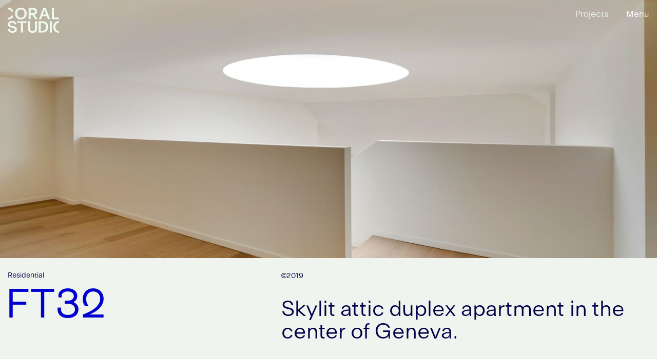

--- FILE ---
content_type: text/html; charset=UTF-8
request_url: https://www.coralstudio.ch/ft32
body_size: 6306
content:
<!DOCTYPE html>
<html lang="en" dir="ltr" prefix="og: https://ogp.me/ns#">
  <head>
    <meta charset="utf-8" />
<script async src="https://www.googletagmanager.com/gtag/js?id=UA-183891682-1"></script>
<script>window.dataLayer = window.dataLayer || [];function gtag(){dataLayer.push(arguments)};gtag("js", new Date());gtag("set", "developer_id.dMDhkMT", true);gtag("config", "UA-183891682-1", {"groups":"default","anonymize_ip":true,"page_placeholder":"PLACEHOLDER_page_path","allow_ad_personalization_signals":false});</script>
<meta name="description" content="Skylit attic duplex apartment in the center of Geneva." />
<link rel="canonical" href="https://www.coralstudio.ch/ft32" />
<meta name="Generator" content="Drupal 10 (https://www.drupal.org)" />
<meta name="MobileOptimized" content="width" />
<meta name="HandheldFriendly" content="true" />
<meta name="viewport" content="width=device-width, initial-scale=1, shrink-to-fit=no" />
<meta http-equiv="x-ua-compatible" content="ie=edge" />
<style media="">.p-bg {background-image:  url('/sites/default/files/styles/banner_small/public/banners/backbonephoto-hd-1.jpg?h=561fe1eb&itok=uMJiUIfL') ;z-index: auto;}</style>
<style media="all and (min-width: 768px)">.p-bg {background-image:  url('/sites/default/files/styles/banner/public/banners/backbonephoto-hd-1.jpg?h=561fe1eb&itok=UfR-MqDN') ;z-index: auto;}</style>
<link rel="icon" href="/themes/custom/barrio5st/favicon.ico" type="image/vnd.microsoft.icon" />

    <title>FT32 | CORAL STUDIO</title>
    <link rel="stylesheet" media="all" href="/sites/default/files/css/css_hckhup16YoCCn47oJMUO2kMs3mVmoqNPW3AKlgrJc8k.css?delta=0&amp;language=en&amp;theme=barrio5st&amp;include=[base64]" />
<link rel="stylesheet" media="all" href="/sites/default/files/css/css_alT00wWXK3ebottImJAHlXOw4gCHSSIyPijTT8HELeM.css?delta=1&amp;language=en&amp;theme=barrio5st&amp;include=[base64]" />
<link rel="stylesheet" media="all" href="//cdn.jsdelivr.net/npm/bootstrap@4/dist/css/bootstrap.min.css" />
<link rel="stylesheet" media="all" href="/sites/default/files/css/css_1L5CpxWjccG3Be-lMR65fvz9wwJaKV3hYFkkfN-fXtc.css?delta=3&amp;language=en&amp;theme=barrio5st&amp;include=[base64]" />
<link rel="stylesheet" media="all" href="//cdn.jsdelivr.net/npm/swiper@11/swiper-bundle.min.css" />
<link rel="stylesheet" media="all" href="/sites/default/files/css/css_zlqDqYjop6kf2RzbRx_emQR8ENZzSLyGPwsuHJ2wZEI.css?delta=5&amp;language=en&amp;theme=barrio5st&amp;include=[base64]" />
<link rel="stylesheet" media="print" href="/sites/default/files/css/css__l9qj3f1mOZQcI8ZEfsWDx7gPTAtivqPc6MfiWBOeDg.css?delta=6&amp;language=en&amp;theme=barrio5st&amp;include=[base64]" />

    
  </head>
  <body class="layout-no-sidebars has-featured-top page-node-33 path-node node--type-project">
    <a href="#main-content" class="visually-hidden-focusable">
      Skip to main content
    </a>
    
      <div class="dialog-off-canvas-main-canvas" data-off-canvas-main-canvas>
    
<div id="page-wrapper">
  <div id="page">
    <header id="header" class="header" role="banner" aria-label="Site header">
                      
                    <nav class="navbar navbar-expand-lg" id="navbar-main">
                                <div id="block-projectandnewsbacklinks" class="block-content-basic block block-block-content block-block-contentd88161d0-62e0-46b7-bc40-affadda15974">
  <div class="block-inner">
  
    
      <div class="content">
      
            <div class="clearfix text-formatted field field--name-body field--type-text-with-summary field--label-hidden field__item"><div class="back-links">
<a href="/projects" class="bl-projects">Projects</a>
<a href="/news" class="bl-news">News</a>
</div></div>
      
    </div>
    </div>
</div>
      <a href="/" title="Home" rel="home" class="navbar-brand">
              <img src="/themes/custom/barrio5st/logo.svg" alt="Home" class="img-fluid d-inline-block align-top" />
            
    </a>
    

                                                          </nav>
            </header>
          <div class="highlighted">
        <aside class="container-fluid section clearfix" role="complementary">
            <div data-drupal-messages-fallback class="hidden"></div>


        </aside>
      </div>
                      <div class="featured-top">
            <div class="p-bg-wrapper logo-neg"><div class="p-bg p-bg-cover"></div></div>
            <section class="featured-top__inner section container-fluid clearfix">
                  <section class="row region region-featured-top">
    <div id="block-entityviewcontent" class="block block-ctools block-entity-viewnode">
  <div class="block-inner">
  
    
      <div class="content">
      <div class="field field-name-field-banner"></div>



    </div>
    </div>
</div>

  </section>

            </section>
        </div>
        <div id="main-wrapper" class="layout-main-wrapper clearfix">
              <div id="main" class="container-fluid">
          
          <div class="row row-offcanvas row-offcanvas-left clearfix">
              <main class="main-content col" id="content" role="main">
                <section class="section">
                  <a id="main-content" tabindex="-1"></a>
                    <div id="block-barrio5st-content" class="block block-system block-system-main-block">
  <div class="block-inner">
  
    
      <div class="content">
      
<div  class="row project-core">
    
<div  class="col-md-5 col-sm-6 col-8">
        
            <div  class="project-cat">
            <small>Residential</small>
      
      </div>
  


  </div>      <div  class="col-md-7 col-sm-6 col-4">
        
      <small>©2019</small>
      
  
    </div>

      <div  class="col-md-5">
        
            <h1>
  FT32
</h1>

      
  
    </div>

      <div  class="col-md-7">
        
            <div  class="project-intro">
            <div class="lead"><p>Skylit attic duplex apartment&nbsp;in the center of Geneva.</p></div>
      
      </div>
  
    </div>


  </div>
      <div class="field field--name-field-sections field--type-entity-reference-revisions field--label-hidden field__items">
              <div class="field__item">      <div  class="logo-neg">
        
            <div  class="row">
            <div class="col-sm-6">
<figure  class="p-reveal-batch">
    <div class="field field-name-field-image">    <img loading="eager" srcset="/sites/default/files/styles/square_1x/public/images/backbonephoto-hd-1.jpg?h=ff812918&amp;itok=mKJNH_TI 770w, /sites/default/files/styles/square/public/images/backbonephoto-hd-1.jpg?h=ff812918&amp;itok=kjgoDmQ8 1540w" sizes="(min-width:576px) 50vw, 100vw" width="770" height="770" src="/sites/default/files/styles/square_1x/public/images/backbonephoto-hd-1.jpg?h=ff812918&amp;itok=mKJNH_TI" alt="" class="img-fluid" />


</div>

  </figure>

</div>
      <div class="col-sm-6">
<figure  class="p-reveal-batch">
    <div class="field field-name-field-image">    <img loading="eager" srcset="/sites/default/files/styles/square_1x/public/images/backbonephoto-hd-17.jpg?h=1da5d32b&amp;itok=SM_AqBdJ 770w, /sites/default/files/styles/square/public/images/backbonephoto-hd-17.jpg?h=1da5d32b&amp;itok=NWFkQgKP 1540w" sizes="(min-width:576px) 50vw, 100vw" width="770" height="770" src="/sites/default/files/styles/square_1x/public/images/backbonephoto-hd-17.jpg?h=1da5d32b&amp;itok=SM_AqBdJ" alt="" class="img-fluid" />


</div>

  </figure>

</div>
      
      </div>
  
    </div>



</div>
              <div class="field__item">
      <div class="field field--name-field-paragraph field--type-entity-reference-revisions field--label-hidden field__items">
              <div class="field__item">
<div  class="row">
          <div  class="col-md-3 p-reveal-batch">
        
            <h3>Challenge</h3>
      
  
    </div>

      <div  class="col-md-5 p-reveal-batch">
        
            <p>Transformation, renovation and optimization of an attic duplex apartment. The rooms were reorganized to make the best use of the space and provide a double height living space with a direct view on the jet d’eau.</p>
      
  
    </div>

      <div  class="col-md-4 text-md-right p-reveal-batch">
        
            <p>2019</p>
      
  
    </div>


  </div>

</div>
          </div>
  

</div>
              <div class="field__item">
<div  class="swiper-container swiper-classic swiper">
    <div class="swiper-button-prev"></div><div class="swiper-button-next"></div>    
            <div  class="swiper-wrapper">
            <div class="swiper-slide">
<figure >
    <div class="field field-name-field-image">    <img loading="eager" srcset="/sites/default/files/styles/large_1x/public/images/backbonephoto-hd-2.jpg?h=561fe1eb&amp;itok=qEWFhctw 1000w, /sites/default/files/styles/large/public/images/backbonephoto-hd-2.jpg?h=561fe1eb&amp;itok=r_kTj-D4 2000w" sizes="100vw" width="1000" height="700" src="/sites/default/files/styles/large_1x/public/images/backbonephoto-hd-2.jpg?h=561fe1eb&amp;itok=qEWFhctw" alt="" class="img-fluid" />


</div>

  </figure>

</div>
      <div class="swiper-slide">
<figure >
    <div class="field field-name-field-image">    <img loading="eager" srcset="/sites/default/files/styles/large_1x/public/images/backbonephoto-hd-15_0.jpg?h=561fe1eb&amp;itok=emdmttnj 1000w, /sites/default/files/styles/large/public/images/backbonephoto-hd-15_0.jpg?h=561fe1eb&amp;itok=uC0Y790I 2000w" sizes="100vw" width="1000" height="700" src="/sites/default/files/styles/large_1x/public/images/backbonephoto-hd-15_0.jpg?h=561fe1eb&amp;itok=emdmttnj" alt="" class="img-fluid" />


</div>

  </figure>

</div>
      <div class="swiper-slide">
<figure >
    <div class="field field-name-field-image">    <img loading="eager" srcset="/sites/default/files/styles/large_1x/public/images/backbonephoto-hd-20.jpg?h=52795cdb&amp;itok=6_wU6YeX 1000w, /sites/default/files/styles/large/public/images/backbonephoto-hd-20.jpg?h=52795cdb&amp;itok=EZFVig1g 2000w" sizes="100vw" width="1000" height="700" src="/sites/default/files/styles/large_1x/public/images/backbonephoto-hd-20.jpg?h=52795cdb&amp;itok=6_wU6YeX" alt="" class="img-fluid" />


</div>

  </figure>

</div>
      <div class="swiper-slide">
<figure >
    <div class="field field-name-field-image">    <img loading="eager" srcset="/sites/default/files/styles/large_1x/public/images/backbonephoto-hd-9.jpg?h=e5aec6c8&amp;itok=7E0H8bGD 1000w, /sites/default/files/styles/large/public/images/backbonephoto-hd-9.jpg?h=e5aec6c8&amp;itok=r7LurMTF 2000w" sizes="100vw" width="1000" height="700" src="/sites/default/files/styles/large_1x/public/images/backbonephoto-hd-9.jpg?h=e5aec6c8&amp;itok=7E0H8bGD" alt="" class="img-fluid" />


</div>

  </figure>

</div>
      <div class="swiper-slide">
<figure >
    <div class="field field-name-field-image">    <img loading="eager" srcset="/sites/default/files/styles/large_1x/public/images/backbonephoto-hd-6.jpeg?h=e5aec6c8&amp;itok=qEwgCpw- 1000w, /sites/default/files/styles/large/public/images/backbonephoto-hd-6.jpeg?h=e5aec6c8&amp;itok=O3qjLSNS 2000w" sizes="100vw" width="1000" height="700" src="/sites/default/files/styles/large_1x/public/images/backbonephoto-hd-6.jpeg?h=e5aec6c8&amp;itok=qEwgCpw-" alt="" class="img-fluid" />


</div>

  </figure>

</div>
      
      </div>
  
<div class="swiper-pagination"></div>
    
      <div class="section-subtitle smaller">Gallery</div>
      
  


  </div>

</div>
              <div class="field__item">
      <div class="field field--name-field-paragraph field--type-entity-reference-revisions field--label-hidden field__items">
              <div class="field__item">
<div  class="row">
          <div  class="col-md-3 p-reveal-batch">
        
            <h3>Credits</h3>
      
  
    </div>

      <div  class="col-md-5 p-reveal-batch">
        
            <p><span lang="fr"><span><span><span>Photos © </span><a href="https://backbonephoto.co" target="_blank"><span><span><span><span>Backbone</span></span></span></span></a></span></span></span><br>
Client: Confidential<br>
Construction: <a href="https://www.urbica.ch">Urbica SA</a></p>
      
  
    </div>


  </div>

</div>
          </div>
  

</div>
          </div>
  


    </div>
    </div>
</div>


                </section>
              </main>
                                  </div>
        </div>
    </div>
          <div class="featured-bottom">
        <aside class="container-fluid clearfix" role="complementary">
            <section class="row region region-featured-bottom-first">
    <div class="views-element-container block block-views block-views-blockprojects-pager-block-1" id="block-views-projects-pager">
  <div class="block-inner">
  
    
      <div class="content">
      <div><div class="view view-projects-pager view-id-projects_pager view-display-id-block_1 js-view-dom-id-d566bf6226b7349b2194d4889664cdfd61a7286b773479d710fe0789ea673c96">
  
    
      
      <div class="view-content">
      
<div class="views-view-entity-pager entity-pager count-word-many">
  <ul class="entity-pager-list">
                  <li class="entity-pager-item entity-pager-item-prev">
          <a href="/khora" hreflang="en"></a>
        </li>
                                  <li class="entity-pager-item entity-pager-item-next">
          <a href="/homo-faber" hreflang="en">Homo Faber</a>
        </li>
                      </ul>
</div>

    </div>
  
          </div>
</div>

    </div>
    </div>
</div>

  </section>

          
          
        </aside>
      </div>
        <footer class="site-footer">
                    <div class="site-footer__top bg-neg logo-neg" id="contact">
          <div class="container-fluid">
            <div class="row">
                <section class="col-md-6 col-xl-5 region region-footer-first">
    <div class="views-element-container block block-views block-views-blockfooter-talk" id="block-footer-talk">
  <div class="block-inner">
  
    
      <div class="content">
      <div><div class="view view-footer view-id-footer view-display-id-talk js-view-dom-id-520789fe3026267c5635a6aa209afd981a8e8d8ce1e3f9872122a68b3c582c1a">
  
    
      
      <div class="view-content">
      
    <div>
    <div class="views-row-inner"><h2>Want to&nbsp;talk about a project ?</h2>

<p><a href="mailto:hello@coralstudio.ch">Let's get in touch!</a></p></div>
  </div>


    </div>
  
          </div>
</div>

    </div>
    </div>
</div>
<div id="block-newsletter" class="block-content-basic block block-block-content block-block-contentbcd44033-66c1-421f-a65c-bd8d16bea4f9">
  <div class="block-inner">
  
    
      <div class="content">
      
            <div class="clearfix text-formatted field field--name-body field--type-text-with-summary field--label-hidden field__item"><div id="mc_embed_signup">
<form action="https://Centdegres.us18.list-manage.com/subscribe/post?u=382d5fcad9ceef146ae612cfd&amp;id=bce5591abf" method="post" id="mc-embedded-subscribe-form" name="mc-embedded-subscribe-form" class="validate" target="_blank" novalidate>
<div id="mc_embed_signup_scroll">

<h3>Don't miss anything</h3>
<div style="position: absolute; left: -5000px;" aria-hidden="true"><input type="text" name="b_382d5fcad9ceef146ae612cfd_bce5591abf" tabindex="-1" value></div>
<div class="d-flex justify-content-between align-items-end">
<div class="mc-field-group">
<input type="email" value name="EMAIL" class="required email" id="mce-EMAIL" placeholder="Subscribe to our newsletter">
</div>
<div class="clear"><input type="submit" value="→" name="subscribe" id="mc-embedded-subscribe" class="button"></div>
</div>

<div id="mce-responses" class="clear">
<div class="response" id="mce-error-response" style="display:none"></div>
<div class="response" id="mce-success-response" style="display:none"></div>
</div>

</div>
</form>
</div>

<script type="text/javascript" src="//s3.amazonaws.com/downloads.mailchimp.com/js/mc-validate.js"></script>
<script type="text/javascript">(function($) {window.fnames = new Array(); window.ftypes = new Array();fnames[0]='EMAIL';ftypes[0]='email';fnames[1]='FNAME';ftypes[1]='text';fnames[2]='LNAME';ftypes[2]='text';fnames[3]='ADDRESS';ftypes[3]='address';fnames[4]='PHONE';ftypes[4]='phone';}(jQuery));var $mcj = jQuery.noConflict(true);</script></div>
      
    </div>
    </div>
</div>

  </section>

                <section class="col-md-6 col-xl-6 offset-xl-1 region region-footer-second">
    <div class="views-element-container block block-views block-views-blockfooter-offices" id="block-barrio5st-footer-offices">
  <div class="block-inner">
  
    
      <div class="content">
      <div><div class="view view-footer view-id-footer view-display-id-offices js-view-dom-id-d3f9c73e7934e8f7e02df58b53ab7fe7d192180d06850f2d3fe65b13e7c258ba">
  
    
      
      <div class="view-content">
      
    <div>
    <div class="views-row-inner"><h2>GVA&#039;s skyscraper is a waterfountain !</h2><p><div><a href="mailto:hello@coralstudio.ch">hello@coralstudio.ch</a></div><a href="tel:%2B41225452785">+41 22 545  27 85</a></p><div class="mb-5"><p>CH-1208 GVA<br>Avenue Rosemont 8</p><p>&nbsp;</p></div></div>
  </div>
    <div>
    <div class="views-row-inner"><h2>🪸</h2><p></p></div>
  </div>


    </div>
  
          </div>
</div>

    </div>
    </div>
</div>

  </section>

              
              
            </div>
          </div>
        </div>
                    <div class="site-footer__bottom bg-neg">
          <div class="container-fluid">
              <section class="region region-footer-fifth">
    <div class="views-element-container block block-views block-views-blockfooter-bottom" id="block-footer-bottom">
  <div class="block-inner">
  
    
      <div class="content">
      <div><div class="view view-footer view-id-footer view-display-id-bottom js-view-dom-id-c11059700a980279d4b13ae6f648abe5b7378986a761685b21aad59a51c54f5e">
  
    
      
      <div class="view-content">
      
    <div>
    <div class="views-row-inner">      <div  class="twocol-wrapper">
        
            
<div  class="row twocol">
          <div  class="col-md-5 p-reveal-batch">
        
            <p><a href="https://www.instagram.com/coralstudio.ch/" target="_blank">Instagram</a> / <a href="https://www.facebook.com/coralstudio.ch/" target="_blank">Facebook</a> / <a href="https://www.linkedin.com/company/coralstudio-ch/" target="_blank">LinkedIn</a>&nbsp;/ <a href="https://www.behance.net/coralsadobe01" target="_blank">Behance</a></p>
      
  
    </div>


<div  class="col-md-7 twocol-col2">
          <div  class="p-reveal-batch">
        
            <p><a href="/node/130">Cookies &amp; Privacy</a> /&nbsp;©2025 CORAL STUDIO / Design&nbsp;<a class="twks" href="https://twks.ch/" target="_blank">TWKS</a></p>
      
  
    </div>


  </div>
  </div>


      
  
    </div>



</div>
  </div>


    </div>
  
          </div>
</div>

    </div>
    </div>
</div>

  </section>

          </div>
        </div>
                    <div>
          <div id="p-offcanvas">
              <div class="p-offcanvas-overflow">
                  <div class="p-offcanvas-content max-width">
                        <section class="row region region-offcanvas">
    <nav role="navigation" aria-labelledby="block-barrio5st-main-menu-menu" id="block-barrio5st-main-menu" class="col-12 font2 block block-menu navigation menu--main">
            
  <h2 class="visually-hidden" id="block-barrio5st-main-menu-menu">Main navigation</h2>
  

        
              <ul class="clearfix nav navbar-nav" data-component-id="bootstrap_barrio:menu_main">
                    <li class="nav-item">
                          <a href="/expertises" class="nav-link nav-link--expertises" data-drupal-link-system-path="node/45">Expertises</a>
              </li>
                <li class="nav-item">
                          <a href="/projects" class="nav-link nav-link--projects" data-drupal-link-system-path="projects">Projects</a>
              </li>
                <li class="nav-item">
                          <a href="/about" class="nav-link nav-link--about" data-drupal-link-system-path="node/10">About</a>
              </li>
                <li class="nav-item">
                          <a href="/news" class="nav-link nav-link--news" data-drupal-link-system-path="news">News</a>
              </li>
                <li class="nav-item">
                          <a href="#contact" class="nav-link nav-link-contact">Contact</a>
              </li>
        </ul>
  



  </nav>
<div class="views-element-container col block block-views block-views-blockfooter-menu-footer" id="block-menu-footer">
  <div class="block-inner">
  
    
      <div class="content">
      <div><div class="view view-footer view-id-footer view-display-id-menu_footer js-view-dom-id-e297db7d4a338cea25a97012e5346d8f8452d08da73ad27aceb3584f7841af0b">
  
    
      
      <div class="view-content">
      
    <div>
    <div class="views-row-inner">
      <div class="field field--name-field-paragraph field--type-entity-reference-revisions field--label-hidden field__items">
              <div class="field__item">
<div  class="row">
          <div  class="col-md-3 p-reveal-batch">
        
            <p>GVA</p>
      
  
    </div>

      <div  class="col-md-5 p-reveal-batch">
        
            <p><a href="mailto:hello@coralstudio.ch">hello@coralstudio.ch</a></p>
      
  
    </div>


  </div>

</div>
          </div>
  

</div>
  </div>


    </div>
  
          </div>
</div>

    </div>
    </div>
</div>

  </section>

                  </div>
              </div>
          </div>
          <button id="p-offcanvasbtn"><span>Menu</span></button>
        </div>
          </footer>
  </div>
</div>

  </div>

    
    <script type="application/json" data-drupal-selector="drupal-settings-json">{"path":{"baseUrl":"\/","pathPrefix":"","currentPath":"node\/33","currentPathIsAdmin":false,"isFront":false,"currentLanguage":"en"},"pluralDelimiter":"\u0003","suppressDeprecationErrors":true,"google_analytics":{"account":"UA-183891682-1","trackOutbound":true,"trackMailto":true,"trackTel":true,"trackDownload":true,"trackDownloadExtensions":"7z|aac|arc|arj|asf|asx|avi|bin|csv|doc(x|m)?|dot(x|m)?|exe|flv|gif|gz|gzip|hqx|jar|jpe?g|js|mp(2|3|4|e?g)|mov(ie)?|msi|msp|pdf|phps|png|ppt(x|m)?|pot(x|m)?|pps(x|m)?|ppam|sld(x|m)?|thmx|qtm?|ra(m|r)?|sea|sit|tar|tgz|torrent|txt|wav|wma|wmv|wpd|xls(x|m|b)?|xlt(x|m)|xlam|xml|z|zip","trackDomainMode":1},"field_group":{"html_element":{"mode":"full","context":"view","settings":{"classes":"col-md-5 col-sm-6 col-8","id":"","element":"div","show_label":false,"label_element":"h3","label_element_classes":"","attributes":"","effect":"none","speed":"fast","show_empty_fields":true}}},"user":{"uid":0,"permissionsHash":"e2f727c45432ebce01d2b2b64548f8e20f9cf243926f9f9588f3732a191dfcb5"}}</script>
<script src="/sites/default/files/js/js_T2CRUNdZCwQok2mS0mWYkoBMABmt-Fq_j9UPQ5PMoso.js?scope=footer&amp;delta=0&amp;language=en&amp;theme=barrio5st&amp;include=eJxdycEKgCAMANAfMsJD3yObqQhjk20V_n23kK7vIah2Ocx3FHFzhZHyyQE_z5ea6AKNBIE280md2xJSawa-wRazp4-iMYYm0qgkYKDpPdv-hxeKQDWx"></script>
<script src="//cdn.jsdelivr.net/npm/bootstrap@4/dist/js/bootstrap.bundle.min.js"></script>
<script src="/sites/default/files/js/js_sKJ4DAskt7ZG-gW7wtTeZX9bX6YebGzVyfj3aYrJzak.js?scope=footer&amp;delta=2&amp;language=en&amp;theme=barrio5st&amp;include=eJxdycEKgCAMANAfMsJD3yObqQhjk20V_n23kK7vIah2Ocx3FHFzhZHyyQE_z5ea6AKNBIE280md2xJSawa-wRazp4-iMYYm0qgkYKDpPdv-hxeKQDWx"></script>
<script src="//cdn.jsdelivr.net/npm/swiper@11/swiper-bundle.min.js"></script>
<script src="/sites/default/files/js/js_8t84Zlz9Cr8RIlwDM7AoA7IPiXE2v3LTUHIzioseh1Y.js?scope=footer&amp;delta=4&amp;language=en&amp;theme=barrio5st&amp;include=eJxdycEKgCAMANAfMsJD3yObqQhjk20V_n23kK7vIah2Ocx3FHFzhZHyyQE_z5ea6AKNBIE280md2xJSawa-wRazp4-iMYYm0qgkYKDpPdv-hxeKQDWx"></script>

  </body>
</html>


--- FILE ---
content_type: text/css
request_url: https://www.coralstudio.ch/sites/default/files/css/css_1L5CpxWjccG3Be-lMR65fvz9wwJaKV3hYFkkfN-fXtc.css?delta=3&language=en&theme=barrio5st&include=eJxljFEKhDAMRC9ULX7seUpqszXQNiVpV7z9ygqr6E9g5s2LBxHilzbrmZs2germUIz_93MXZbkUMbGHNGjbEpV4AbpSRZkmc7464EO5c8oQ0b1Tp_CEGVV3rC5RXJqZWdDOnCsXLE3H-34YMpbuMlAx-4Da5uquiz3C8AumgkDcpUVtkF4hjWcz9lK7T6QLBqObNszWg6L5EK5qf3fMHHrCLybzfVM
body_size: 2563
content:
/* @license GPL-2.0-or-later https://www.drupal.org/licensing/faq */
@media (hover:none) and (pointer:coarse){#p-cursor-wrapper{display:none;}}@media (max-width:767.98px){#p-cursor-wrapper{display:none;}}@media (min-width:768px){.js body,.js a,.js .p-btn,.js .cta a,.js .btn,.p-cursor-link,.p-cursor-zoomin,.p-cursor-scroll,.p-cursor-close,.js .p-readmore-btn,.swiper-pagination-clickable .swiper-pagination-bullet,.swiper-button-next,.swiper-button-prev,#p-offcanvasbtn{cursor:none !important;}}#p-cursor-wrapper{z-index:2000;user-select:none;pointer-events:none;position:fixed;top:-20px;left:-20px;transition:left .5s .1s,top .5s .1s;}#p-cursor{width:40px;height:40px;border-radius:100%;font-family:Rebond,sans-serif;color:#0000D0;font-size:50px;line-height:1;text-align:center;border:2px solid #0000D0;transition:.5s .1s;}#p-cursor span,#p-cursor::before,#p-cursor::after{display:block;position:absolute;background:#0000D0;transition:.3s .1s;}#p-cursor span{width:4px;height:4px;left:50%;top:50%;transform:translate(-50%,-50%);background:#0000D0;border-radius:100%;}#p-cursor::before,#p-cursor::after{content:"";width:30px;height:4px;top:50%;left:50%;transform:translate(-50%,-50%) rotate(0deg);opacity:0;}.cursor-neg #p-cursor{border-color:#fff;}.cursor-neg #p-cursor span,.cursor-neg #p-cursor::before,.cursor-neg #p-cursor::after{background:#fff;color:#fff;}.cursor-active #p-cursor-wrapper{top:-40px;left:-40px;}.cursor-active #p-cursor{width:80px;height:80px;}.cursor-active #p-cursor span{opacity:0;}.cursor-active #p-cursor::before,.cursor-active #p-cursor::after{opacity:1;transform:scale(0);}.cursor-arrow #p-cursor span{opacity:1;transform:translate(-50%,-60%) rotate(0deg);background:transparent;}.cursor-arrow #p-cursor span::after{content:"→";display:block;position:absolute;left:-17px;top:-27px;}.cursor-arrow #p-cursor::before,.cursor-arrow #p-cursor::after{opacity:0;}.cursor-e #p-cursor{transform:rotate(0deg);}.cursor-s #p-cursor{transform:rotate(90deg);}.cursor-w #p-cursor{transform:rotate(180deg);}.cursor-n #p-cursor{transform:rotate(-90deg);}.cursor-plus #p-cursor::after{transform:translate(-50%,-50%) rotate(90deg);}.cursor-minus #p-cursor{}.cursor-menu #p-cursor span{width:30px;opacity:1;border-radius:0;}.cursor-menu #p-cursor::before{transform:translate(-50%,-300%);}.cursor-menu #p-cursor::after{transform:translate(-50%,200%);}.cursor-close #p-cursor span{opacity:0;}.cursor-close #p-cursor::before{transform:translate(-50%,-50%) rotate(45deg);}.cursor-close #p-cursor::after{transform:translate(-50%,-50%) rotate(-45deg);}
#page-wrapper{position:relative;overflow:hidden;}.header .container-fluid,.featured-top .container-fluid,#main,.site-footer .container-fluid,.max-width,.max-width-child > div,.max-width-nopad{width:100%;max-width:1600px;margin-left:auto;margin-right:auto;}#main,.max-width,.max-width-child > div{padding-left:15px;padding-right:15px;}.p-bg-wrapper{overflow:hidden;height:70vh;}.p-bg{}.p-pady{position:relative;padding-top:6vh;padding-bottom:6vh;}.p-padx{padding-left:5vw;padding-right:5vw;}@media (max-width:767.98px){.p-padx{padding-left:15px;padding-right:15px;}}.p-bg-cover{background-size:cover;background-position:center center;}.row-wrapper > .view-content,.row-wrapper > .views-row-inner,.row-wrapper-infinite .views-infinite-scroll-content-wrapper{display:-ms-flexbox;display:flex;-ms-flex-wrap:wrap;flex-wrap:wrap;margin-right:-15px;margin-left:-15px;}.p-cursor-link{cursor:pointer;}.p-cursor-zoomin{cursor:zoom-in;}.p-cursor-scroll{cursor:s-resize;}.p-cursor-close{cursor:e-resize;}.region .block,.text-formatted{flex-grow:1;width:100%;}.user-login-form{padding-top:15vh;max-width:480px;}.dropbutton-wrapper,.dropbutton-wrapper.open{max-width:250px;margin:1em auto;}.site-footer__top .nav{flex-direction:column;}.site-footer .navbar-brand{margin:0;}@media (min-width:767px){.align-left,.align-right{width:50%;}.align-right{margin:0 0 1rem 1rem;}.align-left{margin:0 1rem 1rem 0;}}.caption{width:100%;}.list-group{display:block;list-style-type:disc;padding-left:1.4rem;}.list-group-item{display:list-item;background:transparent;border:0 none;}.nav-link{outline:0 none;}#navbar-main .navbar-form{padding-left:15px;}.navbar-toggler{margin-right:13px;}.fixed-top,.affix{z-index:399;position:fixed;left:0;right:0;top:0;}.affix{z-index:398;}.toolbar-fixed .fixed-top,.toolbar-fixed.scrolled.scrollup .fixed-top,.toolbar-fixed .affix,.toolbar-fixed.scrolled.scrollup .affix,.toolbar-vertical .fixed-top{top:39px;}.toolbar-tray-open.toolbar-horizontal .fixed-top,.toolbar-tray-open.toolbar-horizontal.scrolled.scrollup .fixed-top,.toolbar-tray-open.toolbar-horizontal .affix,.toolbar-tray-open.toolbar-horizontal.scrolled.scrollup .affix{top:79px;}.dropdown-item.active,.dropdown-item:active,.dropdown-item:focus,.dropdown-item:hover{background-color:transparent;}.dropdown-toggle::after{transition:transform 0.15s linear;}.show.dropdown .dropdown-toggle::after{transform:translateY(2px);}#p-offcanvas{z-index:1499;position:fixed;left:100%;top:0;bottom:0;}.p-offcanvas-overflow{height:100vh;overflow-y:auto;overflow-x:hidden;}.p-offcanvas-content{}#p-offcanvas-cover{z-index:1498;position:fixed;left:0;right:0;top:100%;bottom:0;opacity:0;transition:top 0s .5s,opacity .5s;}.p-offcanvas-on #p-offcanvas-cover{opacity:1;top:0;transition:top 0s,opacity .5s;}#p-offcanvas .dropdown-menu{position:static!important;transform:translate3d(0,0,0)!important;}#p-offcanvasbtn{position:fixed;right:0;top:0;margin:15px 22px 0 0;z-index:1499;}.toolbar-fixed #p-offcanvasbtn{top:39px;}.toolbar-tray-open #p-offcanvasbtn{top:79px;}.p-btn{position:relative;z-index:1;border-radius:9%;border:0 none;padding:0;background:transparent;width:50px;height:50px;}.p-btn:focus,.p-readmore-btn:focus{outline:0 none;}.p-btn span{overflow:hidden;text-indent:-200px;opacity:0;}.p-btn span,.p-btn::before,.p-btn::after{content:"";display:block;border-radius:2px;position:absolute;top:47%;left:10%;height:6%;width:80%;background:#333;}.p-loaded .p-btn span,.p-loaded .p-btn::before,.p-loaded .p-btn::after{transition:.35s linear;}.bg-neg .p-btn{}.bg-neg .p-btn span,.bg-neg .p-btn::before,.bg-neg .p-btn::after{background-color:#fff;}.p-icon-arrow{transition:.35s;}.p-icon-arrow::before,.p-icon-arrow::after{width:60%;}.p-icon-arrow::before{transform:rotate(45deg);left:40%;}.p-icon-arrow::after{transform:rotate(-45deg);left:1%;}.p-icon-n{transform:rotate(0deg);}.p-icon-e{transform:rotate(90deg);}.p-icon-s{transform:rotate(180deg);}.p-icon-w{transform:rotate(270deg);}.p-icon-burger::before{top:24%;}.p-icon-burger span{opacity:1;}.p-icon-burger::after{top:70%;}.p-icon-burger:hover::before{top:15%;}.p-icon-burger:hover::after{top:79%;}.p-icon-close::before{transform:rotate(-45deg);}.p-icon-close::after{transform:rotate(45deg);}.p-icon-plus::after{transform:rotate(90deg);}.p-icon-minus::after{transform:rotate(0deg);}.p-modal-link a *{pointer-events:none}.p-modal{position:fixed;overflow:hidden;width:100%;height:100vh;left:0;z-index:1999;perspective:100vh;bottom:-100vh;opacity:0;transition:bottom 0s .5s,opacity .3s linear .1s;}.p-modal-open{opacity:1;bottom:0;transition:bottom 0s 0s,opacity .2s linear 0s;}.p-modal-inner{position:relative;margin-left:auto;margin-right:auto;opacity:0;transition:.5s linear .1s;}.p-modal-open .p-modal-inner{opacity:1;transition:.5s ease-out .2s;}.p-modal-overflow{overflow:auto;}.p-modal-close{position:absolute;right:0;top:0;margin:3px 20px 0 0;z-index:2000;}.p-accordion .group-title{position:relative;padding:1rem 55px 1rem 15px;}.p-accordion .group-title > *{margin:0;padding:0;}.p-accordion .group-rows{overflow:hidden;}.p-accordion .p-btn{position:absolute;right:15px;top:8px;width:40px;height:40px;}.p-tabs{position:relative;display:flex;}.p-tabs .view-content{display:flex;position:relative;}.p-tabs .group-title{position:relative;text-align:center;display:flex;align-items:center;z-index:1;top:1px;}.p-tabs .group-rows{display:none;position:absolute;left:0;right:0;}.p-tabs-open .group-rows{display:block;}.alert{opacity:0.9;z-index:3800;position:fixed;bottom:0;right:0;max-width:440px;margin:15px 15px 40px;padding-top:1rem;border:0 none;font-family:sans-serif;font-size:16px;line-height:1.2;}.alert hr{margin-top:1em;margin-bottom:1em;}.alert::before{float:left;margin-right:5px;margin-top:-10px;margin-bottom:15px;}.alert a{color:#fff;text-decoration:underline;}.alert a:hover{color:#fff;}nav.tabs{position:fixed;bottom:-1px;right:15px;z-index:3801;margin-bottom:0;background:rgba(255,255,255,0.95);border-top-left-radius:.25rem;border-top-right-radius:.25rem;border:1px solid #ccc;}.nav-tabs > li > a{text-transform:uppercase;font-weight:700;letter-spacing:.05em;font-size:13px;padding:0.6em 0.5em;color:#888;}.nav-tabs > li > a:hover{color:#222;background-color:rgba(255,255,255,0.8);}.nav-tabs.primary .active{display:none;}.maintenance-page{background-color:#333;min-height:100vh;}.maintenance-page #header{text-align:center;}.maintenance-page #page{background-color:#fafafa;text-align:center;margin:15vh auto;padding:2rem 0;max-width:580px;box-shadow:0 10px 15px rgba(0,0,0,0.4);}
@font-face{font-family:Rebond;src:url(/themes/custom/barrio5st/fonts/RebondGrotesque-Regular.woff2);font-weight:400;}@font-face{font-family:"Rebond outline";src:url(/themes/custom/barrio5st/fonts/RebondGrotesque-RegularOutline.woff2);font-weight:400;}@font-face{font-family:Antarctica;src:url(/themes/custom/barrio5st/fonts/AntarcticaBeta-Light.woff2);font-weight:300;}@font-face{font-family:Antarctica;src:url(/themes/custom/barrio5st/fonts/AntarcticaBeta-Regular.woff2);font-weight:400;}


--- FILE ---
content_type: text/css
request_url: https://www.coralstudio.ch/sites/default/files/css/css_zlqDqYjop6kf2RzbRx_emQR8ENZzSLyGPwsuHJ2wZEI.css?delta=5&language=en&theme=barrio5st&include=eJxljFEKhDAMRC9ULX7seUpqszXQNiVpV7z9ygqr6E9g5s2LBxHilzbrmZs2germUIz_93MXZbkUMbGHNGjbEpV4AbpSRZkmc7464EO5c8oQ0b1Tp_CEGVV3rC5RXJqZWdDOnCsXLE3H-34YMpbuMlAx-4Da5uquiz3C8AumgkDcpUVtkF4hjWcz9lK7T6QLBqObNszWg6L5EK5qf3fMHHrCLybzfVM
body_size: 7373
content:
/* @license GPL-2.0-or-later https://www.drupal.org/licensing/faq */
.book-navigation .menu{border-top:1px solid #d6d6d6;}.book-navigation .book-pager{border-bottom:1px solid #d6d6d6;border-top:1px solid #d6d6d6;margin:0;}
.contextual-links a{border-bottom:none;text-shadow:0 0 0;}
.feed-icon{border-bottom:none;display:inline-block;padding:15px 0 0 0;}
.icon-help{background:url(/themes/contrib/bootstrap_barrio/images/help.png) 0 50% no-repeat;padding:1px 0 1px 20px;}[dir="rtl"] .icon-help{background-position:100% 50%;padding:1px 20px 1px 0;}.feed-icon{background:url(/themes/contrib/bootstrap_barrio/images/feed.svg) no-repeat;overflow:hidden;text-indent:-9999px;display:block;width:16px;direction:ltr;height:16px;}.navbar-toggler-icon{background-image:url("data:image/svg+xml,%3csvg xmlns='http://www.w3.org/2000/svg' width='30' height='30' viewBox='0 0 30 30'%3e%3cpath stroke='rgba%280, 0, 0, 0.5%29' stroke-linecap='round' stroke-miterlimit='10' stroke-width='2' d='M4 7h22M4 15h22M4 23h22'/%3e%3c/svg%3e");}
.field--name-field-media-image img{max-width:100%;height:auto;}.media-library-wrapper{display:flex;flex-wrap:wrap;}.media-library-menu{margin:5px 5px 5px 0;padding:20px 15px;border:1px solid #dddddd;border-radius:3px;background:#e9e9e9;height:100%;}.media-library-menu li{margin:5px;white-space:nowrap;height:45px;}.media-library-menu li::marker{color:#e9e9e9;}.media-library-menu__link{margin:5px 5px 5px 0;padding:10px 15px;border:1px solid #dddddd;border-radius:3px;background:#e9e9e9;}.active.media-library-menu__link{background:#fff;}.media-library-content{flex:2;}.media-library-wrapper .form--inline{display:flex;flex-wrap:wrap;align-items:flex-end;}.media-library-widget-modal .js-form-item{margin:5px;}.media-library-wrapper .form-type-textfield{flex:2;}.media-library-widget-modal .form-actions{position:sticky;bottom:0;background:#fff;padding:5px;}.media-library-widget-modal .ui-dialog-content{padding-bottom:0;}.ui-dialog.ui-corner-all.ui-widget.ui-widget-content.ui-front.media-library-widget-modal.ui-dialog--narrow{width:80% !important;left:10% !important;}.media-library-views-form__rows{display:flex;flex-wrap:wrap;}.media-library-item--grid{margin:10px;width:220px;}.media-library-item--grid .js-form-type-checkbox,.media-library-item--grid .form-check-label{padding-left:0;}.media-library-add-form__media::marker{color:#fff;}
.shortcut-wrapper{margin:2.2em 0 1.1em 0;}.shortcut-wrapper .page-title{float:left;margin:0;}[dir="rtl"] .shortcut-wrapper .page-title{float:right;}.shortcut-action{border-bottom:none;margin-left:0.5em;padding-top:0.35em;}[dir="rtl"] .shortcut-action{margin-left:0;margin-right:0.5em;}.shortcut-action:hover,.shortcut-action:active,.shortcut-action:focus{border-bottom:none;}
.skip-link{left:50%;-webkit-transform:translateX(-50%);-ms-transform:translateX(-50%);transform:translateX(-50%);z-index:50;background:#444;background:rgba(0,0,0,0.6);font-size:0.94em;line-height:1.7em;padding:1px 10px 2px;border-radius:0 0 10px 10px;border-bottom-width:0;outline:0;}.skip-link.visually-hidden.focusable:focus{position:absolute !important;color:#fff;}
table{border:0;border-spacing:0;font-size:0.857em;margin:10px 0;width:100%;}table table{font-size:1em;}tr{border-bottom:1px solid #ccc;padding:0.1em 0.6em;background:#efefef;background:rgba(0,0,0,0.063);}thead > tr{border-bottom:1px solid #000;}tr.odd{background:#e4e4e4;background:rgba(0,0,0,0.105);}table tr th{background:#757575;background:rgba(0,0,0,0.51);border-bottom-style:none;}table tr th,table tr th a,table tr th a:hover,table tr th a:focus{color:#fff;font-weight:bold;}table tbody tr th{vertical-align:top;}tr td,tr th{padding:4px 9px;border:1px solid #fff;text-align:left;}[dir="rtl"] tr td,[dir="rtl"] tr th{text-align:right;}@media screen and (max-width:37.5em){th.priority-low,td.priority-low,th.priority-medium,td.priority-medium{display:none;}}@media screen and (max-width:60em){th.priority-low,td.priority-low{display:none;}}
tr.drag{background-color:#fffff0;}tr.drag-previous{background-color:#ffd;}.tabledrag-changed.warning{margin-bottom:0.5rem;color:var(--bs-warning);}a.tabledrag-handle .handle{width:25px;height:25px;}.tabledrag-cell-content>*{display:table-cell;vertical-align:middle;}
tr.selected td{background:#ffc;}td.checkbox,th.checkbox{text-align:center;}[dir="rtl"] td.checkbox,[dir="rtl"] th.checkbox{text-align:center;}
.tablesort{width:14px;height:14px;vertical-align:top;margin:1px 0 0 5px;}.tablesort--asc{background-image:url(/core/misc/icons/ffffff/twistie-down.svg);}.tablesort--desc{background-image:url(/core/misc/icons/ffffff/twistie-up.svg);}
#page .ui-widget{font-family:"Helvetica Neue",Helvetica,Arial,sans-serif;}
body.toolbar-horizontal #navbar-top.fixed-top,body.toolbar-vertical #navbar-top.fixed-top,body.toolbar-vertical.toolbar-tray-open #navbar-top.fixed-top,body.toolbar-horizontal #navbar-main.fixed-top,body.toolbar-vertical #navbar-main.fixed-top,body.toolbar-vertical.toolbar-tray-open #navbar-main.fixed-top{top:40px;}body.toolbar-horizontal.toolbar-tray-open #navbar-top.fixed-top,body.toolbar-horizontal.toolbar-tray-open #navbar-main.fixed-top{top:80px;}body.toolbar-fixed .toolbar-oriented .toolbar-bar{z-index:1040;}
.vertical-tabs{margin:0;border:1px solid #ccc;display:flex;flex-direction:row;font-size:0.875rem;}[dir="rtl"] .vertical-tabs{flex-direction:row-reverse;margin-left:0;margin-right:0;}.vertical-tabs__menu{display:flex;flex-direction:column;flex-wrap:nowrap;width:15em;margin:0;padding:0;border-top:1px solid #ccc;list-style:none;}[dir="rtl"] .vertical-tabs__menu{margin-left:0;margin-right:-15em;}.vertical-tabs__pane{margin:0;border:0;}.vertical-tabs__pane>summary{display:none;}.vertical-tabs__pane label{font-weight:bold;}.vertical-tabs__menu-item{border:1px solid #ccc;border-top:0;background:#eee;}.vertical-tabs__menu-item a{display:block;padding:0.5em 0.6em;text-decoration:none;}.vertical-tabs__menu-item a:focus .vertical-tabs__menu-item-title,.vertical-tabs__menu-item a:active .vertical-tabs__menu-item-title,.vertical-tabs__menu-item a:hover .vertical-tabs__menu-item-title{text-decoration:underline;}.vertical-tabs__menu-item a:hover{outline:1px dotted;}.vertical-tabs__menu-item.is-selected{border-right-width:0;background-color:#fff;}[dir="rtl"] .vertical-tabs__menu-item.is-selected{border-left-width:0;border-right-width:1px;}.vertical-tabs__menu-item.is-selected .vertical-tabs__menu-item-title{color:#000;}.vertical-tabs__menu-item-summary{display:block;margin-bottom:0;line-height:normal;}
.form-required::after{content:'';vertical-align:super;display:inline-block;background-image:url(/themes/contrib/bootstrap_barrio/images/required.svg);background-repeat:no-repeat;background-size:7px 7px;width:7px;height:7px;margin:0 0.3em;}.webform-options-display-buttons-horizontal .webform-options-display-buttons-wrapper{flex:auto;}.webform-options-display-buttons .form-check-label{margin:0 5px 10px 5px;border:3px solid #ccc;border-radius:3px;background-color:#fff;padding:10px;width:100%;}.webform-options-display-buttons .form-check-label:hover{border-color:#999;color:#333;}.webform-options-display-buttons .form-check-input:checked ~ .form-check-label{border-color:#0074bd;color:#000;}.webform-options-display-buttons .webform-options-display-buttons-wrapper .form-check-label{text-align:center;margin:0 5px 10px 0;}.webform-options-display-buttons .webform-options-display-buttons-wrapper .radio,.webform-options-display-buttons .webform-options-display-buttons-wrapper .form-check{padding:0;}
.ui-widget-overlay{background:#000;opacity:0.7;}.ui-dialog{font-family:"Helvetica Neue",Helvetica,Arial,sans-serif;border-radius:0;}.ui-dialog input,.ui-dialog select,.ui-dialog textarea{font-size:0.9em;}.ui-dialog .button{background-color:#fff;background-image:-webkit-linear-gradient(top,#f3f3f3,#e8e8e8);background-image:linear-gradient(to bottom,#f3f3f3,#e8e8e8);border:1px solid #e4e4e4;border-bottom-color:#b4b4b4;border-left-color:#d2d2d2;border-right-color:#d2d2d2;color:#3a3a3a;cursor:pointer;font-size:0.929em;font-weight:normal;text-align:center;padding:0.250em 1.063em;border-radius:1em;}
.content img{max-width:100%;height:auto;}
.alert-success{color:white;background-color:#00c851;border-color:#007e33;}.alert-warning{color:white;background-color:#ffbb33;border-color:#ff8800;}.alert-danger{color:white;background-color:#ff4444;border-color:#cc0000;}.alert-dismissible .btn-close{opacity:0.6;}
html{font-size:25px;background-color:#000049;}body{font-family:Antarctica,Helvetica,Arial,sans-serif;background-color:#EFF4EF;color:#000049;font-weight:300;line-height:1.1;}.img-fluid{width:100%;}#page-wrapper::before{content:"";position:absolute;top:20vh;width:100vw;height:10vh;background:url(/themes/custom/barrio5st/logo.svg) no-repeat center center;background-size:contain;transition:opacity .5s ease-in-out 0s;animation:loader .6s ease-in-out 0s infinite alternate;}@keyframes loader{0%{transform:scale(1);}70%{transform:scale(1);}100%{transform:scale(1.2);}}.p-loaded #page-wrapper::before{opacity:0;animation-play-state:paused;}#page{opacity:0;animation:reveal 1s 5s;animation-fill-mode:forwards;}@keyframes reveal{to{opacity:1;}}.js .p-loaded #page{opacity:1;transition:opacity .8s .5s;animation:none;}#main-wrapper{padding-top:3vh;padding-bottom:5vh;}.protected-pages-enter-password{max-width:480px;margin:15vh auto;}.protected_pages_description{margin-bottom:1rem;}.visually-hidden-focusable{position:absolute !important;overflow:hidden;clip:rect(1px,1px,1px,1px);width:1px;height:1px;word-wrap:normal;}.visually-hidden-focusable:active,.visually-hidden-focusable:focus{position:static !important;overflow:visible;clip:auto;width:auto;height:auto;}.js .p-reveal-class{position:relative;opacity:0;top:30px;transition:opacity 1s .2s,top 1s .2s ease-out;}.js .p-visible{opacity:1;top:0;}footer{position:relative;background-color:#000089;animation:footerbg 5s linear infinite alternate;animation-play-state:paused;}footer.p-visible{animation-play-state:running;}@keyframes footerbg{0%{background-color:#0000d0;}50%{background-color:#000089;}100%{background-color:#000049;}}.site-footer__top{padding:120px 0 0;min-height:85vh;}.site-footer__top .nav-link{padding:.1rem 0;}.site-footer__top section{margin-bottom:1.5rem;}.site-footer__bottom{padding:3vh 0 0;min-height:15vh;}footer .bg-neg,footer h2{color:#fff;}footer h2{font-size:3rem;margin-left:0;}.twks{display:inline-block;position:relative;text-indent:2300px;width:80px;}.twks::before{content:"";position:absolute;left:0;top:-0.2rem;width:80px;height:45px;background:url(/themes/custom/barrio5st/css/img/twks_logo.gif) no-repeat center center;background-size:contain;}.twocol>div{padding-top:.5rem;}.view-footer .twocol-wrapper{padding-bottom:0;line-height:2;}.view-footer .twocol-col2{text-align:right;background:url(/themes/custom/barrio5st/css/img/footer_GIF.gif) no-repeat -15px 1vh;background-size:auto 2.4rem;}#block-footer-talk{margin-bottom:3rem;}@media (max-width:480px){.view-footer .twocol-col2{padding-top:2.5rem;}}@media (min-width:1440px){.twks::before{top:0.1rem;}}#block-newsletter{margin-bottom:3rem;}@media (min-width:992px){.region-footer-first{padding-bottom:25vh;}#block-newsletter{position:absolute;bottom:1.9rem;margin-bottom:0;left:15px;width:90%;}}#mc_embed_signup_scroll .d-flex{border-bottom:1px solid #EFF4EF;margin-bottom:1.3rem;}.mc-field-group{position:relative;width:80%;}#block-newsletter #mc_embed_signup input.email{border:0 none;background-color:transparent;color:#EFF4EF;font-weight:300;width:100%;}#block-newsletter #mc_embed_signup input.email:focus{outline:0;}#block-newsletter #mc_embed_signup div.mce_inline_error{position:absolute;bottom:-1.3rem;font-weight:300;background-color:#ff5a5a;font-size:.6rem;margin:0;padding:.3rem;}#block-newsletter #mc_embed_signup .button{background-color:transparent;color:#EFF4EF;font-weight:300;border:0 none;font-family:Rebond;font-size:2rem;width:100%;}#block-newsletter #mc_embed_signup .button:hover{color:#ff5a5a;}.color1{color:#0000D0;}.color2{color:#ff5a5a;}.bg-neg{color:#EFF4EF;}.bg1{background-color:#0000D0;}a,a:focus,.link{color:#0000D0;transition:.5s;text-decoration:underline;}a:hover,a.active,a.is-active,.link:hover,.link:focus{color:#ff5a5a;text-decoration:none;}.bg-neg a,.bg-neg a:focus,.bg-neg .link{color:#EFF4EF;}.bg-neg a:hover,.bg-neg a.active,.bg-neg a.is-active,.bg-neg .link:hover,.bg-neg .link:focus{color:#ff5a5a;}.bg-neg .nav a{color:#ddd;}.bg-neg .nav a:hover,.bg-neg .nav a:focus,.bg-neg .nav a.active,.bg-neg .nav a.is-active{color:#EFF4EF;}.btn,.text-formatted .btn,.cta a,.p-edit-link a{display:inline-block;text-align:center;line-height:1.5;padding:0;border-radius:0;border:0px solid #0000D0;color:#ff5a5a;background-color:transparent;font-weight:400;font-size:80%;text-decoration:underline;transition:.6s;}.btn:hover,.text-formatted .btn:hover,.cta a:hover,.p-edit-link a:hover{color:#0000D0;text-decoration:none;background:#EFF4EF;border-color:#0000D0;}.bg-neg .btn,.bg-neg .cta a,.bg-neg .more-link a,.bg-neg .p-edit-link a{border:1px solid #EFF4EF;background-color:#EFF4EF;color:#0000D0;}.bg-neg .btn:hover,.bg-neg .cta a:hover,.bg-neg .more-link a:hover,.bg-neg .p-edit-link a:hover{color:#EFF4EF;background:#333;border-color:#333;}.p-edit-link{margin:.5em 0;}.p-edit-link a{padding:.5em 1em;letter-spacing:.2em;font-size:12px;}.link2,.link2 a,.more-link a,.projects ul.pager a,.news-page ul.pager a{color:#ff5a5a;text-decoration:underline;font-size:80%;}.link2:hover,.link2 a:hover,.more-link a:hover,.projects ul.pager a:hover,.news-page ul.pager a:hover{text-decoration:none;}.more-link a{display:inline-block;position:relative;padding:0 0 1rem 0;}.more-link a::before{content:"";position:absolute;top:-2rem;bottom:-2rem;left:-2rem;right:-2rem;background:url(/themes/custom/barrio5st/css/img/cta.svg) no-repeat center center;background-size:contain;pointer-events:none;opacity:0;transform:rotate(-60deg) scaleX(0.5);transition:.4s ease-out;}.more-link a:hover::before{opacity:1;transform:rotate(0);}.more-link p{margin:0;}@media (min-width:992px){.more-link{position:absolute;right:0;top:-3.6rem;}.more-link a{padding:1rem;}}.p-btn span,.p-btn::before,.p-btn::after{background:#ff5a5a;}.bg-neg .p-btn span,.bg-neg .p-btn::before,.bg-neg .p-btn::after{background:#ff5a5a;}.p-zoom{overflow:hidden;}.p-zoom img{display:block;transform:scale(1);transition:3s linear;}.p-zoom:hover img{transform:scale(1.2);}.text-max-width{max-width:42rem;}.font1{font-family:Antarctica,Helvetica,Arial,sans-serif;font-weight:300;}.font2,h1,h2,h3,h4,h5,h6,.viewsreference--view-title{font-family:Rebond,Helvetica,Arial,sans-serif;font-weight:400;line-height:1;color:#0000D0;}.bg-neg h1,.bg-neg h2,.bg-neg h3,.bg-neg h4{color:#EFF4EF;}h1{font-size:4rem;margin-left:-0.2rem;}h2,.viewsreference--view-title{font-size:5rem;margin-top:0;margin-bottom:1rem;margin-left:-0.45rem;}h3{font-size:2rem;color:#000049;}h4{font-size:1.15rem;}h5{font-size:0.875rem;text-transform:uppercase;}p{margin:.3rem 0 1rem;}.cancel-pmt p{margin-top:0;}hr{margin-top:1.5rem;margin-bottom:1.5rem;border-top:1px solid #0000D0;}figcaption{padding-top:.3rem;}.text-formatted ul,.text-formatted ol{margin:1.5rem;}.text-formatted li{margin-bottom:.5rem;}.lead,p.lead{font-size:2rem;}.smaller,.field__label,figcaption{font-size:80%;line-height:1.5;}.more-link a,small,.small,p.small{font-size:68%;font-weight:inherit;}blockquote{position:relative;padding:1.5rem 1rem 0 2.5rem;font-size:1.5em;line-height:1.3;margin:0 0 2rem 1rem;}blockquote::before{content:'"';display:block;z-index:0;position:absolute;top:0;left:0;font-size:6rem;line-height:1;color:#ccc;}.header .navbar-brand{margin-left:15px;}.navbar-brand{position:absolute;top:15px;padding-top:0;padding-bottom:0;font-size:1rem;line-height:1;}.navbar-brand img{width:100px;transition:filter .3s;}.node--type-expertises .navbar-brand img,.change-color .navbar-brand img{filter:brightness(0.08) invert(1) hue-rotate(50deg) contrast(.96);}#header .navbar{padding:0;z-index:10;}.navbar-toggler.p-btn span,.navbar-toggler.p-btn::before,.navbar-toggler.p-btn::after{background:#EFF4EF;}@media (max-width:991px){.navbar-brand img,.scrolled .fixed-top .navbar-brand img,.scrolled .affix .navbar-brand img{width:60px;}.scrolled.scrolldown .fixed-top,.scrolled.scrolldown .affix{top:0;}#navbar-main .nav-item{border-top:1px solid rgba(0,0,0,0.2);}#navbar-main .nav-item a{color:#ddd;padding:.6em 15px;display:block;}.dropdown-menu{border:0 none;background-color:rgba(0,0,0,0.2);}.dropdown-item{padding:0;border-top:1px solid rgba(0,0,0,0.3);}.dropdown-item a{margin-left:15px;}.dropdown-menu{margin-top:0;padding-top:0;}#navbar-main .block-language{margin-right:15px;}}#p-offcanvas{background:rgba(239,243,239,0) url(/themes/custom/barrio5st/css/img/bg-oc-1.svg) -30vw center no-repeat;background-size:contain;width:100%;transition:background-position 2.5s ease-out,background-color .4s ease-in .5s;}.p-offcanvas-on #p-offcanvas{background-color:#EFF4EF;background-position:left center;}.p-offcanvas-overflow{background:url(/themes/custom/barrio5st/css/img/bg-oc-2.svg) no-repeat 130% center;background-size:contain;transition:background-position 2.3s ease-out;}.p-offcanvas-on .p-offcanvas-overflow{background-position:right center;}@media (max-width:991px){#p-offcanvas{width:100%;}}.p-offcanvas-overflow{padding:8vh 0 12vh;}#p-offcanvas-cover{background:rgba(0,0,0,.4);}#p-offcanvasbtn{border:0 none;background:rgba(255,255,255,0);padding:1rem 15px;margin:0;font-size:80%;font-weight:300;color:#0000D0;outline:0 none;}.node--type-expertises #p-offcanvasbtn,.change-color #p-offcanvasbtn{color:#fff;}.p-offcanvas-on #p-offcanvasbtn{color:#0000D0;}#p-offcanvasbtn:hover{color:#ff5a5a;}.p-offcanvas-content .nav-item{position:relative;left:30vw;overflow:hidden;height:6.5rem;transition-duration:2s;transition-timing-function:ease-out;}.p-offcanvas-on .p-offcanvas-content .nav-item{left:0;}.p-offcanvas-content .nav-item a{font-size:6rem;position:relative;left:-5rem;padding:0;text-decoration:none;transition:all .5s ease-in-out;}.p-offcanvas-content .nav-item a:hover,.p-offcanvas-content .nav-item a.is-active{color:#0000D0;left:0.5rem;font-family:"Rebond outline",sans-serif;}.p-offcanvas-content .nav-item a::before{content:"→";margin-right:.8rem;}#block-menu-footer{position:absolute;bottom:5px;}#block-menu-footer p{margin:0 0 .4rem;}@media (max-width:1439.98px){.p-offcanvas-content .nav-item{height:5.5rem;}.p-offcanvas-content .nav-item a{font-size:5rem;left:-4.5rem;}}@media (max-width:767.98px){.p-offcanvas-overflow{padding:15vh 0 12vh;}.p-offcanvas-content .nav-item{height:3rem;}.p-offcanvas-content .nav-item a{font-size:2rem;left:-2rem;}}.path-frontpage #main-wrapper{padding-top:10vh;}.path-frontpage .onecol:first-of-type{background:url(/themes/custom/barrio5st/css/img/hover_missions.gif) no-repeat center center;background-size:contain;}.pixi-block{background:#000049 url(/themes/custom/barrio5st/css/img/pixi-bg.jpg) no-repeat center center;background-size:cover;margin:0 -15px;height:100vh;min-height:80vh;position:relative;}.pixi-block>.block-inner{padding:10vh 0;}.pixi-logo{background:url(/themes/custom/barrio5st/css/img/front-logo.svg) no-repeat center 70%;background-size:100% auto;height:50vh;position:relative;}.pixi-text{padding:0 15px;position:relative;}.pixi-text a{transition:color .5s;}.pixi-text a:hover{font-family:"Rebond",sans-serif;background:url(/themes/custom/barrio5st/css/img/sl.png) no-repeat left bottom;background-size:95% 0.4rem;line-height:.2;letter-spacing:.05rem;}#pixi{position:absolute;left:0;right:0;top:0;bottom:0;overflow:hidden;}#pixi canvas{display:block;}@media (max-width:767.98px){#pixi{display:none;}}.sections section,.field--name-field-sections>.field__item{position:relative;padding-bottom:10vh;}.section-content{position:relative;padding-top:2rem;}.twocol-wrapper{padding-bottom:5vh;}.twocol{padding-top:3vh;}.onecol .text2{padding-top:2rem;}.onecol{padding-bottom:3vh;}.arrow{position:relative;}.arrow::before{content:"→";position:absolute;top:0;left:-2.5rem;font-family:Rebond,Helvetica,Arial,sans-serif;color:#0000D0;font-size:2rem;line-height:.7;}.expertise .arrow::before{top:-0.3rem;}.bg-neg .arrow::before{color:#ff5a5a;}.member,.last-block{margin:1rem 0 2rem;}.last-block-text{background:#0000D0;color:#EFF4EF;overflow:hidden;}.last-block-text-inner{padding:.4rem .5rem;}.last-block a{display:block;position:relative;border-bottom:1px solid #333;text-decoration:none;font-size:68%;margin-top:1rem;padding-bottom:.5rem;color:#000049;}.last-block a::after{content:"→";position:absolute;top:0;right:0;font-family:Rebond,sans-serif;font-size:1rem;line-height:.5;}.last-block a:hover{color:#ff5a5a;border-color:#ff5a5a;}.portrait-hover{position:absolute;}.portrait{position:relative;}.portrait:hover{opacity:0;}.portrait-wrapper{margin-bottom:1rem;}.member h3{font-size:1.2rem;}.field-name-field-social-network a{display:inline-block;width:30px;height:30px;margin-right:3px;margin-top:5px;border-radius:4px;overflow:hidden;background:#000049 url(/themes/custom/barrio5st/css/img/sn-ext.svg) no-repeat center center;background-size:20px auto;color:#fff;text-indent:-1300px;font-size:10px;}.field-name-field-social-network a:hover{background-color:#ff5a5a;}.member a[href^="https://www.linkedin.com/"]{background-image:url(/themes/custom/barrio5st/css/img/sn-in.svg);}.member a[href^="https://www.facebook.com/"]{background-image:url(/themes/custom/barrio5st/css/img/sn-fb.svg);}.member a[href^="https://www.instagram.com/"]{background-image:url(/themes/custom/barrio5st/css/img/sn-insta.svg);}.offices{padding-top:5vh;}.office{padding-bottom:5vh;}.service{border-bottom:1px solid rgba(0,0,0,.2);padding-top:.8rem;}.services-inner{border-top:1px solid rgba(0,0,0,.2);}.services p{margin-top:0;}.price{padding-top:.2rem;padding-bottom:1rem;}.services .col-md-2{text-align:right;}.total{padding-top:1rem;text-transform:uppercase;}.total span{margin-left:3rem;}.services>.row{display:none;}.services>.row p{margin-bottom:.2rem;}@media (min-width:768px){.services>.row{display:flex;}}.node--type-expertises #main-wrapper{background:#000049 url(/themes/custom/barrio5st/css/img/expertises-bg.jpg) no-repeat center center fixed;background-size:cover;padding-top:30vh;}.expertises{padding-top:15vh;}.expertise{padding-bottom:15vh;}.expertise .section-content{padding-top:0.1rem;}.expertise .field-label-above{padding-bottom:3vh;}.p-readmore-btn{position:relative;display:flex;background:transparent;border:0 none;color:#ff5a5a;font-size:1rem;font-weight:300;line-height:2rem;padding:0;}.p-readmore-btn span{display:inline-block;}.p-readmore-btn span.rm-plus{font-size:2rem;line-height:2.2rem;}.p-readmore-btn span.rm-txt{color:#EFF4EF;color:#ff5a5a;text-decoration:underline;padding-left:10px;}.p-readmore-btn:hover span.rm-txt{color:#EFF4EF;}.expertise .p-icon-minus{display:none;}.expertise .swiper-coverflow{overflow:hidden;}.expertise .swiper-coverflow .swiper-slide{width:200px;}@media (min-width:767px){.expertise .swiper-coverflow .swiper-slide{width:350px;}}@media (min-width:1200px){.expertise .swiper-coverflow .swiper-slide{width:360px;}}@media (min-width:1600px){.expertise .swiper-coverflow .swiper-slide{width:480px;}}.project-core,.quote-core{padding-bottom:15vh;}.project-core h1{margin-top:.2rem;}.project-intro,.quote-intro{padding-top:1.5rem;}.node--type-project .featured-top{max-width:1570px;margin:0 auto;}.projects{padding-top:10vh;}.projects .view-header{display:flex;justify-content:space-between;position:relative;}.project-link{position:relative;color:#000049;margin-bottom:2rem;text-decoration:none;}.js .project-link{opacity:0;transform:translateY(8rem);transition:.6s ease-in-out .2s;}.js .project-link.p-visible{opacity:1;transform:translateY(0);}.projects ul.pager,.news-page ul.pager{list-style-type:none;margin:0;padding:0;position:relative;}.projects ul.pager li,.news-page ul.pager li{text-align:center;}.project-link h3{padding:.3rem 0 .5rem;font-size:1.36rem;margin:0;display:inline-block;text-decoration:underline;min-height:35px;}.project-link:hover{color:#000049;}.project-link:hover h3{color:#ff5a5a;font-family:Rebond,Helvetica,Arial,sans-serif;font-weight:400;line-height:.9;letter-spacing:.02em;border-color:transparent;text-decoration:none;background:url(/themes/custom/barrio5st/css/img/sl.png) no-repeat left bottom;background-size:95% .4rem;}.project-img{margin-bottom:.4rem;position:relative;overflow:hidden;min-height:135px;}.project-img .project-img1{mix-blend-mode:luminosity;}.project-img .project-img2{position:absolute;left:0;transition:opacity .3s ease-in .4s;}.project-link:hover .project-img2{opacity:0;transform:scale(1.2);transition:.7s ease-in-out .2s;}.project-cat{line-height:1;}.project-cat small{margin-right:.4rem;}.projects-nav .nav{padding-top:1rem;justify-content:center;font-size:80%;}.projects-nav .nav-link{padding:0 1rem;text-decoration:none;}.projects-nav .nav-link.is-active{color:#0000D0;text-decoration:underline;}.page-view-projects .layout-main-wrapper{position:relative;z-index:1;}.projects-list{padding-bottom:30%;}.project-list{position:relative;}.project-list h3{display:inline-block;margin-bottom:1rem;padding-right:40px;}.project-list h3 a{display:block;text-decoration:none;line-height:.8;color:#000049;}.project-list-hover h3 a{font-family:"Rebond outline",sans-serif;}.project-list-hover h3 a::after{content:" →";position:absolute;}.project-list-info{opacity:0;position:fixed;z-index:50;background:#EFF4EF;padding:1rem;top:10vh;right:10%;width:50%;pointer-events:none;transition:.7s .3s;}.project-list-hover .project-list-info{opacity:1;right:15%;}@media (max-width:767.98px){.projects{padding-top:0;}.projects-nav .nav{margin:0 -15px;padding-top:40px;}.projects-nav .nav-item{padding:1.5rem 15px 0;}}@media (max-width:575.98px){.projects-nav .nav{justify-content:space-between;}.projects-nav .nav-link{padding:0;}.projects-nav .nav-item{width:50%;}.projects-nav .nav-item:nth-child(even){text-align:right;}}.node--type-article .main-content{padding-top:10vh;}.node--type-article h1{padding-bottom:7vh;}.news-core{margin-bottom:4vh;}.news-page{padding-top:10vh;}.news-head{font-size:60%;padding-bottom:.5rem;}.view-news .view-header,.news-link{border-bottom:1px solid rgba(0,0,0,.2);margin-bottom:1rem;}.news-link{display:block;}.news-link,.news-link:hover{text-decoration:none;color:#000049;}.news small{opacity:.5;display:block;line-height:2;}.news-text{max-width:700px;}.news-cta{margin-bottom:1rem;}@media (min-width:1200px){.news-img{max-width:80%;}}.back-links{position:fixed;top:0;right:4rem;}.back-links a{text-decoration:none;font-size:80%;font-weight:300;display:inline-block;padding:1rem 15px;transition:none;}.change-color .back-links a{color:#EFF4EF;}.change-color .back-links a:hover{color:#ff5a5a;}.node--type-article .bl-projects,.node--type-project .bl-news{display:none;}.node--type-page h1{padding-top:10vh;}.page-intro{padding:1vh 0 10vh;font-size:1.6rem;}#block-aboutblob .blob-text{position:relative;padding-top:35vh;padding-bottom:15vh;}#block-aboutblob .blob-text a{transition:color .5s;}#block-aboutblob .blob-text a:hover{background:url(/themes/custom/barrio5st/css/img/sl.png) no-repeat left bottom;background-size:95% 0.6rem;}#block-aboutblob h1{padding-top:0;}#block-aboutblob .blob{position:absolute;left:50%;transform:translateX(-50%);}.scene{margin-top:10vh;width:100%;height:80vh;}@media (max-width:666px){.scene{margin-top:25vh;height:55vh;}}.morph-wrapper{position:absolute;top:0;left:0;width:100%;height:100vh;transition:1s;}.scrolled .morph-wrapper{top:-100vh;opacity:0;}.scene path{fill:#000049;}#block-fullblob h1{padding-top:0;}#block-fullblob .blob-text{position:relative;padding-top:35vh;padding-bottom:15vh;}.entity-pager-list{margin:0;}.entity-pager-list .entity-pager-item{display:block;margin:0;text-align:right;}.entity-pager-list .entity-pager-item-prev{display:none;}.entity-pager-list .entity-pager-item a{display:block;padding-bottom:26vh;}ul.flippy{margin:0;padding:0;position:relative;}ul.flippy li{padding:0;display:block;}.flippy-next{display:none;}.flippy a{transition:none;}.flippy-previous{text-align:right;}.flippy-previous a{display:block;padding-bottom:26vh;}.flippy-link{padding:30px 4rem 0 15px;font-size:2rem;max-width:1570px;margin:0 auto;position:relative;overflow:hidden;}.flippy-link::before{content:"Next project";position:absolute;top:0;color:#000049;font-size:0.68rem;}.node--type-article .flippy-link::before{content:"News";}.flippy-link::after{content:"→";position:absolute;right:0;padding-right:15px;bottom:0.3rem;background-color:#EFF4EF;font-family:Rebond,sans-serif;}.flippy-marquee{position:absolute;left:0;font-size:30vh;font-family:"Rebond outline";text-decoration:none;display:flex;}.flippy-marquee span{display:block;padding:0 .2em;white-space:nowrap;}@media (max-width:767.98px){.flippy-link{font-size:1.2rem;padding-right:3rem;}}.swiper-coverflow{margin-top:3vh;}.swiper-coverflow .swiper-slide{width:180px;}.client{width:180px;height:180px;display:flex;align-items:stretch;position:relative;-webkit-user-select:none;user-select:none;}.client-inner{width:100%;background-color:#fff;padding:2rem;display:flex;align-items:center;}.client img{width:100%;}@media (min-width:767px){.client{width:240px;height:240px;}.swiper-coverflow .swiper-slide{width:240px;}}@media (min-width:1600px){.client{width:360px;height:360px;}.swiper-coverflow .swiper-slide{width:360px;}}.p-readmore{margin-bottom:1em;}@media (min-width:992px){.swiper-container{max-width:80%;}}.swiper-button-next,.swiper-button-prev{outline:0;color:#0000D0;height:auto;width:20%;margin-top:0;top:0;bottom:40px;}.swiper-button-prev{left:0;}.swiper-button-next{right:0;}.swiper-button-next::after,.swiper-button-prev::after{display:none;}.swiper-classic,.swiper-coverflow{padding-bottom:40px;}.swiper-slide figure{margin:0;}.swiper-pagination-fraction{text-align:right;font-size:80%;}.swiper-container .section-subtitle{position:absolute;left:0;bottom:10px;}.swiper-pagination-bullet{outline:0;}.swiper-pagination-bullet-active,.swiper-scrollbar-drag{background-color:#0000D0;}.bg-neg .swiper-pagination-bullet-active,.bg-neg .swiper-scrollbar-drag{background-color:#EFF4EF;}.swiper-cube{max-width:480px;padding:10vh 0;}@media (min-width:576px){}@media (min-width:768px){}@media (min-width:992px){}@media (min-width:1200px){}@media (max-width:1439.98px){html{font-size:20px;}}@media (max-width:1199.98px){html{font-size:18px;}}@media (max-width:991.98px){html{font-size:16px;}h1{font-size:2rem;}h2,footer h2{font-size:1.6rem;}h3,.project-link h3{font-size:1.2rem;}.lead,p.lead{font-size:1.2rem;}.project-intro,.quote-intro{padding-top:.6rem;}}@media (max-width:767.98px){}@media (max-width:575.98px){}


--- FILE ---
content_type: image/svg+xml
request_url: https://www.coralstudio.ch/themes/custom/barrio5st/css/img/bg-oc-2.svg
body_size: 188
content:
<svg xmlns="http://www.w3.org/2000/svg" width="532.15" height="1078.606" viewBox="0 0 532.15 1078.606"><path d="M2347.262,1350.675c-205.749,0-335.4-153.612-335.4-381.918v-1.4c0-228.307,129.653-380.513,335.4-380.513.122,0,.235.01.357.01V429.721c-.123,0-.236-.015-.357-.015-317.082,0-531.292,221.259-531.292,537.651v1.4c0,317.1,214.211,539.055,531.292,539.055.122,0,.235-.01.357-.01V1350.665C2347.5,1350.665,2347.384,1350.675,2347.262,1350.675Z" transform="translate(-1815.72 -429.456)" fill="none" stroke="#000089" stroke-width="0.5" opacity="0.3"/></svg>

--- FILE ---
content_type: image/svg+xml
request_url: https://www.coralstudio.ch/themes/custom/barrio5st/css/img/bg-oc-1.svg
body_size: 243
content:
<svg xmlns="http://www.w3.org/2000/svg" width="504.032" height="1078.606" viewBox="0 0 504.032 1078.606"><g transform="translate(0.25 0.25)" opacity="0.3"><path d="M20.79,586.844c133.88,0,248.733,63.421,290.307,198.717H503.466C450.618,561.47,273.049,429.706,21.49,429.706c-7.318,0-14.284.716-21.49.956V587.83C6.909,587.462,13.686,586.844,20.79,586.844Z" transform="translate(0 -429.706)" fill="none" stroke="#000089" stroke-width="0.5"/><path d="M20.79,769.75c-7.1,0-13.88-.618-20.79-.986V925.937c7.206.24,14.171.95,21.49.95,251.559,0,429.129-131.764,481.976-355.854H311.1C269.523,706.328,154.669,769.75,20.79,769.75Z" transform="translate(0 151.219)" fill="none" stroke="#000089" stroke-width="0.5"/></g></svg>

--- FILE ---
content_type: image/svg+xml
request_url: https://www.coralstudio.ch/themes/custom/barrio5st/logo.svg
body_size: 1125
content:
<svg xmlns="http://www.w3.org/2000/svg" width="106.762" height="52.275" viewBox="0 0 106.762 52.275"><g transform="translate(-983.732 -514.719)"><path d="M983.732,583.629h4.358c.56,2.675,2.211,4.309,5.543,4.309,2.852,0,4.87-1.089,4.87-3.284v-.032c0-2.339-1.826-3.045-4.486-3.685l-3.188-.737c-3.973-.913-6.665-2.932-6.665-6.873v-.048c0-3.941,3.685-6.552,8.811-6.552,5.271,0,8.2,2.595,8.971,6.9H997.59c-.673-2.531-2.227-3.588-4.807-3.588-2.467,0-4.342,1.089-4.342,3.076v.032c0,1.794,1.186,2.8,3.461,3.348l3.2.753c4.23.993,7.674,2.612,7.674,6.873v.048c0,4.6-3.877,7.065-9.26,7.065C987.417,591.239,984.357,587.955,983.732,583.629Z" transform="translate(0 -24.245)" fill="#0000d0"/><path d="M1066.917,567.628v14.514c0,4.342,1.986,5.944,5.271,5.944,3.3,0,5.3-1.6,5.3-5.944V567.628h4.213v14.53c0,6.889-3.6,9.5-9.516,9.5-5.9,0-9.484-2.612-9.484-9.5v-14.53Z" transform="translate(-36.814 -24.665)" fill="#0000d0"/><path d="M1147.727,567.628h4.214v23.55h-4.214Z" transform="translate(-76.45 -24.665)" fill="#0000d0"/><path d="M1173.164,587.666c-4.678,0-7.626-3.493-7.626-8.684v-.031c0-5.191,2.948-8.651,7.626-8.651h.008v-3.572h-.008c-7.209,0-12.079,5.031-12.079,12.224v.031c0,7.21,4.87,12.256,12.079,12.256h.008v-3.572Z" transform="translate(-82.677 -24.245)" fill="#0000d0"/><path d="M1021.056,567.628h19.2V571.2h-7.5v19.978h-4.214V571.2h-7.483Z" transform="translate(-17.4 -24.665)" fill="#0000d0"/><g transform="translate(984.158 514.719)"><path d="M1012.489,526.975v-.032c0-7.193,4.871-12.224,12.079-12.224,7.225,0,12.1,5.03,12.1,12.224v.032c0,7.21-4.87,12.256-12.1,12.256C1017.36,539.231,1012.489,534.185,1012.489,526.975Zm19.721,0v-.032c0-5.191-2.963-8.651-7.642-8.651s-7.626,3.46-7.626,8.651v.032c0,5.191,2.948,8.684,7.626,8.684S1032.21,532.166,1032.21,526.975Z" transform="translate(-997.564 -514.719)" fill="#0000d0"/><path d="M1065.111,539.17V515.62h8.523c5.976,0,9.1,2.5,9.1,7.145v.032c0,3.54-1.97,5.832-5.447,6.728l6.6,9.645h-4.854l-6.232-9.228h-3.477v9.228Zm4.213-12.769h4.294c3.172,0,4.694-1.17,4.694-3.6v-.032c0-2.435-1.522-3.637-4.694-3.637h-4.294Z" transform="translate(-1022.096 -515.139)" fill="#0000d0"/><path d="M1105.493,539.17l9.051-23.55h5.047l9.067,23.55h-4.438l-2.323-6.328h-9.8l-2.323,6.328Zm7.9-9.853h7.225l-3.589-9.788h-.048Z" transform="translate(-1040.921 -515.139)" fill="#0000d0"/><path d="M1155.847,515.62h4.213V535.6h10.67v3.573h-14.883Z" transform="translate(-1064.395 -515.139)" fill="#0000d0"/><path d="M985,518.292c3.044,0,5.655,1.442,6.6,4.518h4.374c-1.2-5.095-5.239-8.091-10.958-8.091-.167,0-.325.017-.489.022v3.573C984.688,518.306,984.842,518.292,985,518.292Z" transform="translate(-984.531 -514.719)" fill="#0000d0"/><path d="M985,550c-.162,0-.315-.014-.473-.022v3.573c.164.006.323.022.489.022,5.719,0,9.756-3,10.958-8.091H991.6C990.659,548.556,988.048,550,985,550Z" transform="translate(-984.531 -529.059)" fill="#0000d0"/><path d="M1104.243,567.628h7.508c7.257,0,12.5,4.182,12.5,11.791v.032c0,7.5-5.239,11.727-12.5,11.727h-7.508Zm7.412,20.025c5.255,0,8.17-2.98,8.17-8.2v-.032c0-5.223-2.916-8.283-8.17-8.283h-3.2v16.517Z" transform="translate(-1040.338 -539.384)" fill="#0000d0"/></g></g></svg>